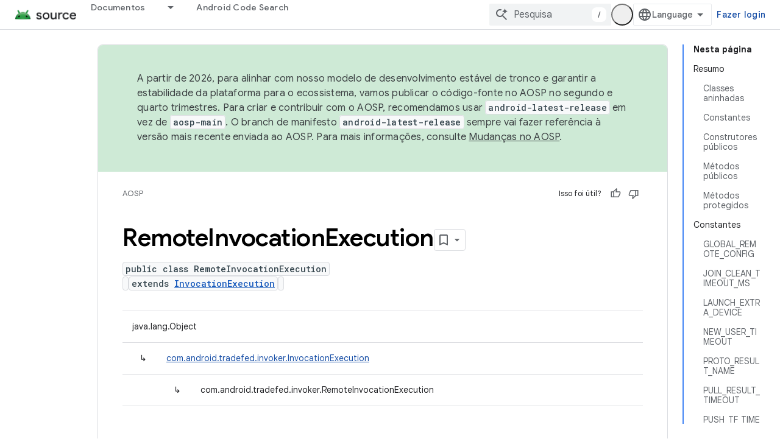

--- FILE ---
content_type: text/javascript
request_url: https://www.gstatic.com/devrel-devsite/prod/v5ecaab6967af5bdfffc1b93fe7d0ad58c271bf9f563243cec25f323a110134f0/js/devsite_devsite_badge_awarded_module__pt_br.js
body_size: -853
content:
(function(_ds){var window=this;try{customElements.define("devsite-badge-awarded",_ds.Uha)}catch(a){console.warn("Unrecognized DevSite custom element - DevsiteBadgeAwarded",a)};})(_ds_www);
